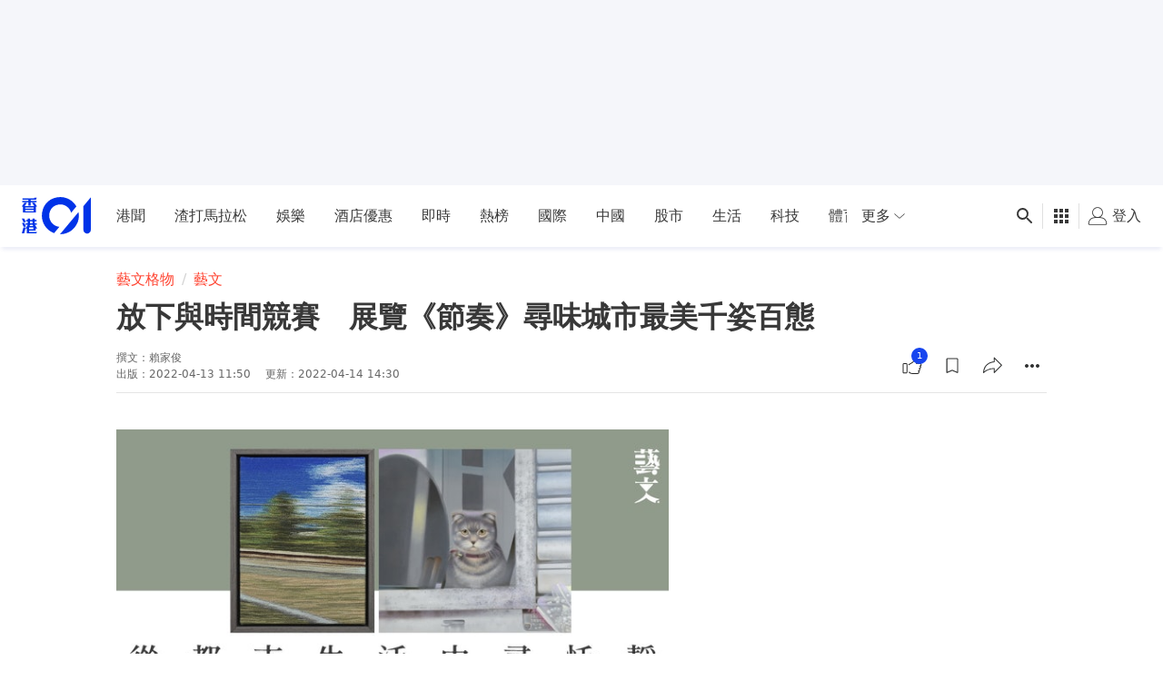

--- FILE ---
content_type: text/html; charset=utf-8
request_url: https://www.google.com/recaptcha/api2/aframe
body_size: 184
content:
<!DOCTYPE HTML><html><head><meta http-equiv="content-type" content="text/html; charset=UTF-8"></head><body><script nonce="8y8qfeP6jCja07zRNeS7YQ">/** Anti-fraud and anti-abuse applications only. See google.com/recaptcha */ try{var clients={'sodar':'https://pagead2.googlesyndication.com/pagead/sodar?'};window.addEventListener("message",function(a){try{if(a.source===window.parent){var b=JSON.parse(a.data);var c=clients[b['id']];if(c){var d=document.createElement('img');d.src=c+b['params']+'&rc='+(localStorage.getItem("rc::a")?sessionStorage.getItem("rc::b"):"");window.document.body.appendChild(d);sessionStorage.setItem("rc::e",parseInt(sessionStorage.getItem("rc::e")||0)+1);localStorage.setItem("rc::h",'1768938429618');}}}catch(b){}});window.parent.postMessage("_grecaptcha_ready", "*");}catch(b){}</script></body></html>

--- FILE ---
content_type: text/javascript; charset=utf-8
request_url: https://app.link/_r?sdk=web2.86.5&branch_key=key_live_poEGVC3LB6uIm5ULkG5jncmktBc9WVaN&callback=branch_callback__0
body_size: 70
content:
/**/ typeof branch_callback__0 === 'function' && branch_callback__0("1542246398314652595");

--- FILE ---
content_type: application/javascript; charset=utf-8
request_url: https://fundingchoicesmessages.google.com/f/AGSKWxUeVmkXwOqV2wAbMFp0Be7s_KR1-fO_xpxkDplM_6UPRIMXU-UE5Ap-0YVXutQI7UzRbclNf1HFIcSIcBiUOemCuPx30qwo95XO70YjwNewfUvC6rhk5L9nRsVhk2vf1k5NwBvLuTn6pYvu5RqwUiRjteypLi2rbUhoTf-ayxppPHsMsZ6Sk6D_Me8W/_.ads-and-tracking./sitetestclickcount.engine/Ads/adrp0./linkad2._ads1-
body_size: -1291
content:
window['ca755169-260f-4377-9786-d0e2650df89c'] = true;

--- FILE ---
content_type: text/javascript
request_url: https://www.hk01.com/_next/static/chunks/4376-f46eace548a82c14.js
body_size: 17246
content:
(self.webpackChunk_N_E=self.webpackChunk_N_E||[]).push([[4376],{47877:function(t,e,r){var n=r(57641);t.exports=n},53085:function(t,e,r){var n=r(47877);t.exports=n},24883:function(t,e,r){var n=r(57475),o=r(69826),i=TypeError;t.exports=function(t){if(n(t))return t;throw i(o(t)+" is not a function")}},11851:function(t,e,r){var n=r(57475),o=String,i=TypeError;t.exports=function(t){if("object"==typeof t||n(t))return t;throw i("Can't set "+o(t)+" as a prototype")}},18479:function(t){t.exports=function(){}},5743:function(t,e,r){var n=r(7046),o=TypeError;t.exports=function(t,e){if(n(e,t))return t;throw o("Incorrect invocation")}},96059:function(t,e,r){var n=r(71278),o=String,i=TypeError;t.exports=function(t){if(n(t))return t;throw i(o(t)+" is not an object")}},11354:function(t,e,r){"use strict";var n=r(86843),o=r(78834),i=r(89678),s=r(75196),a=r(6782),u=r(24284),c=r(10623),f=r(55449),h=r(53476),l=r(22902),p=Array;t.exports=function(t){var e,r,v,y,g,d,m=i(t),b=u(this),x=arguments.length,w=x>1?arguments[1]:void 0,S=void 0!==w;S&&(w=n(w,x>2?arguments[2]:void 0));var P=l(m),O=0;if(P&&!(this===p&&a(P)))for(g=(y=h(m,P)).next,r=b?new this:[];!(v=o(g,y)).done;O++)d=S?s(y,w,[v.value,O],!0):v.value,f(r,O,d);else for(e=c(m),r=b?new this(e):p(e);e>O;O++)d=S?w(m[O],O):m[O],f(r,O,d);return r.length=O,r}},31692:function(t,e,r){var n=r(74529),o=r(59413),i=r(10623),s=function(t){return function(e,r,s){var a,u=n(e),c=i(u),f=o(s,c);if(t&&r!=r){for(;c>f;)if((a=u[f++])!=a)return!0}else for(;c>f;f++)if((t||f in u)&&u[f]===r)return t||f||0;return!t&&-1}};t.exports={includes:s(!0),indexOf:s(!1)}},15790:function(t,e,r){var n=r(59413),o=r(10623),i=r(55449),s=Array,a=Math.max;t.exports=function(t,e,r){for(var u=o(t),c=n(e,u),f=n(void 0===r?u:r,u),h=s(a(f-c,0)),l=0;c<f;c++,l++)i(h,l,t[c]);return h.length=l,h}},61388:function(t,e,r){var n=r(15790),o=Math.floor,i=function(t,e){var r=t.length,u=o(r/2);return r<8?s(t,e):a(t,i(n(t,0,u),e),i(n(t,u),e),e)},s=function(t,e){for(var r,n,o=t.length,i=1;i<o;){for(n=i,r=t[i];n&&e(t[n-1],r)>0;)t[n]=t[--n];n!==i++&&(t[n]=r)}return t},a=function(t,e,r,n){for(var o=e.length,i=r.length,s=0,a=0;s<o||a<i;)t[s+a]=s<o&&a<i?0>=n(e[s],r[a])?e[s++]:r[a++]:s<o?e[s++]:r[a++];return t};t.exports=i},75196:function(t,e,r){var n=r(96059),o=r(7609);t.exports=function(t,e,r,i){try{return i?e(n(r)[0],r[1]):e(r)}catch(e){o(t,"throw",e)}}},82532:function(t,e,r){var n=r(95329),o=n({}.toString),i=n("".slice);t.exports=function(t){return i(o(t),8,-1)}},9697:function(t,e,r){var n=r(22885),o=r(57475),i=r(82532),s=r(99813)("toStringTag"),a=Object,u="Arguments"==i(function(){return arguments}()),c=function(t,e){try{return t[e]}catch(t){}};t.exports=n?i:function(t){var e,r,n;return void 0===t?"Undefined":null===t?"Null":"string"==typeof(r=c(e=a(t),s))?r:u?i(e):"Object"==(n=i(e))&&o(e.callee)?"Arguments":n}},64160:function(t,e,r){var n=r(95981);t.exports=!n(function(){function t(){}return t.prototype.constructor=null,Object.getPrototypeOf(new t)!==t.prototype})},23538:function(t){t.exports=function(t,e){return{value:t,done:e}}},32029:function(t,e,r){var n=r(55746),o=r(65988),i=r(31887);t.exports=n?function(t,e,r){return o.f(t,e,i(1,r))}:function(t,e,r){return t[e]=r,t}},31887:function(t){t.exports=function(t,e){return{enumerable:!(1&t),configurable:!(2&t),writable:!(4&t),value:e}}},55449:function(t,e,r){"use strict";var n=r(83894),o=r(65988),i=r(31887);t.exports=function(t,e,r){var s=n(e);s in t?o.f(t,s,i(0,r)):t[s]=r}},29202:function(t,e,r){var n=r(65988);t.exports=function(t,e,r){return n.f(t,e,r)}},95929:function(t,e,r){var n=r(32029);t.exports=function(t,e,r,o){return o&&o.enumerable?t[e]=r:n(t,e,r),t}},94380:function(t,e,r){var n=r(95929);t.exports=function(t,e,r){for(var o in e)r&&r.unsafe&&t[o]?t[o]=e[o]:n(t,o,e[o],r);return t}},75609:function(t,e,r){var n=r(21899),o=Object.defineProperty;t.exports=function(t,e){try{o(n,t,{value:e,configurable:!0,writable:!0})}catch(r){n[t]=e}return e}},55746:function(t,e,r){var n=r(95981);t.exports=!n(function(){return 7!=Object.defineProperty({},1,{get:function(){return 7}})[1]})},76616:function(t){var e="object"==typeof document&&document.all;t.exports={all:e,IS_HTMLDDA:void 0===e&&void 0!==e}},61333:function(t,e,r){var n=r(21899),o=r(71278),i=n.document,s=o(i)&&o(i.createElement);t.exports=function(t){return s?i.createElement(t):{}}},2861:function(t){t.exports="undefined"!=typeof navigator&&String(navigator.userAgent)||""},53385:function(t,e,r){var n,o,i=r(21899),s=r(2861),a=i.process,u=i.Deno,c=a&&a.versions||u&&u.version,f=c&&c.v8;f&&(o=(n=f.split("."))[0]>0&&n[0]<4?1:+(n[0]+n[1])),!o&&s&&(!(n=s.match(/Edge\/(\d+)/))||n[1]>=74)&&(n=s.match(/Chrome\/(\d+)/))&&(o=+n[1]),t.exports=o},56759:function(t){t.exports=["constructor","hasOwnProperty","isPrototypeOf","propertyIsEnumerable","toLocaleString","toString","valueOf"]},76887:function(t,e,r){"use strict";var n=r(21899),o=r(79730),i=r(97484),s=r(57475),a=r(49677).f,u=r(37252),c=r(54058),f=r(86843),h=r(32029),l=r(90953),p=function(t){var e=function(r,n,i){if(this instanceof e){switch(arguments.length){case 0:return new t;case 1:return new t(r);case 2:return new t(r,n)}return new t(r,n,i)}return o(t,this,arguments)};return e.prototype=t.prototype,e};t.exports=function(t,e){var r,o,v,y,g,d,m,b,x,w=t.target,S=t.global,P=t.stat,O=t.proto,L=S?n:P?n[w]:(n[w]||{}).prototype,j=S?c:c[w]||h(c,w,{})[w],k=j.prototype;for(y in e)o=!(r=u(S?y:w+(P?".":"#")+y,t.forced))&&L&&l(L,y),d=j[y],o&&(m=t.dontCallGetSet?(x=a(L,y))&&x.value:L[y]),g=o&&m?m:e[y],(!o||typeof d!=typeof g)&&(b=t.bind&&o?f(g,n):t.wrap&&o?p(g):O&&s(g)?i(g):g,(t.sham||g&&g.sham||d&&d.sham)&&h(b,"sham",!0),h(j,y,b),O&&(l(c,v=w+"Prototype")||h(c,v,{}),h(c[v],y,g),t.real&&k&&(r||!k[y])&&h(k,y,g)))}},95981:function(t){t.exports=function(t){try{return!!t()}catch(t){return!0}}},79730:function(t,e,r){var n=r(18285),o=Function.prototype,i=o.apply,s=o.call;t.exports="object"==typeof Reflect&&Reflect.apply||(n?s.bind(i):function(){return s.apply(i,arguments)})},86843:function(t,e,r){var n=r(97484),o=r(24883),i=r(18285),s=n(n.bind);t.exports=function(t,e){return o(t),void 0===e?t:i?s(t,e):function(){return t.apply(e,arguments)}}},18285:function(t,e,r){var n=r(95981);t.exports=!n(function(){var t=(function(){}).bind();return"function"!=typeof t||t.hasOwnProperty("prototype")})},78834:function(t,e,r){var n=r(18285),o=Function.prototype.call;t.exports=n?o.bind(o):function(){return o.apply(o,arguments)}},79417:function(t,e,r){var n=r(55746),o=r(90953),i=Function.prototype,s=n&&Object.getOwnPropertyDescriptor,a=o(i,"name"),u=a&&(!n||n&&s(i,"name").configurable);t.exports={EXISTS:a,PROPER:a&&"something"===(function(){}).name,CONFIGURABLE:u}},45526:function(t,e,r){var n=r(95329),o=r(24883);t.exports=function(t,e,r){try{return n(o(Object.getOwnPropertyDescriptor(t,e)[r]))}catch(t){}}},97484:function(t,e,r){var n=r(82532),o=r(95329);t.exports=function(t){if("Function"===n(t))return o(t)}},95329:function(t,e,r){var n=r(18285),o=Function.prototype,i=o.call,s=n&&o.bind.bind(i,i);t.exports=n?s:function(t){return function(){return i.apply(t,arguments)}}},626:function(t,e,r){var n=r(54058),o=r(21899),i=r(57475),s=function(t){return i(t)?t:void 0};t.exports=function(t,e){return arguments.length<2?s(n[t])||s(o[t]):n[t]&&n[t][e]||o[t]&&o[t][e]}},22902:function(t,e,r){var n=r(9697),o=r(14229),i=r(82119),s=r(12077),a=r(99813)("iterator");t.exports=function(t){if(!i(t))return o(t,a)||o(t,"@@iterator")||s[n(t)]}},53476:function(t,e,r){var n=r(78834),o=r(24883),i=r(96059),s=r(69826),a=r(22902),u=TypeError;t.exports=function(t,e){var r=arguments.length<2?a(t):e;if(o(r))return i(n(r,t));throw u(s(t)+" is not iterable")}},14229:function(t,e,r){var n=r(24883),o=r(82119);t.exports=function(t,e){var r=t[e];return o(r)?void 0:n(r)}},21899:function(t,e,r){var n=function(t){return t&&t.Math==Math&&t};t.exports=n("object"==typeof globalThis&&globalThis)||n("object"==typeof window&&window)||n("object"==typeof self&&self)||n("object"==typeof r.g&&r.g)||function(){return this}()||this||Function("return this")()},90953:function(t,e,r){var n=r(95329),o=r(89678),i=n({}.hasOwnProperty);t.exports=Object.hasOwn||function(t,e){return i(o(t),e)}},27748:function(t){t.exports={}},15463:function(t,e,r){var n=r(626);t.exports=n("document","documentElement")},2840:function(t,e,r){var n=r(55746),o=r(95981),i=r(61333);t.exports=!n&&!o(function(){return 7!=Object.defineProperty(i("div"),"a",{get:function(){return 7}}).a})},37026:function(t,e,r){var n=r(95329),o=r(95981),i=r(82532),s=Object,a=n("".split);t.exports=o(function(){return!s("z").propertyIsEnumerable(0)})?function(t){return"String"==i(t)?a(t,""):s(t)}:s},81302:function(t,e,r){var n=r(95329),o=r(57475),i=r(63030),s=n(Function.toString);o(i.inspectSource)||(i.inspectSource=function(t){return s(t)}),t.exports=i.inspectSource},45402:function(t,e,r){var n,o,i,s=r(47093),a=r(21899),u=r(71278),c=r(32029),f=r(90953),h=r(63030),l=r(44262),p=r(27748),v="Object already initialized",y=a.TypeError,g=a.WeakMap;if(s||h.state){var d=h.state||(h.state=new g);d.get=d.get,d.has=d.has,d.set=d.set,n=function(t,e){if(d.has(t))throw y(v);return e.facade=t,d.set(t,e),e},o=function(t){return d.get(t)||{}},i=function(t){return d.has(t)}}else{var m=l("state");p[m]=!0,n=function(t,e){if(f(t,m))throw y(v);return e.facade=t,c(t,m,e),e},o=function(t){return f(t,m)?t[m]:{}},i=function(t){return f(t,m)}}t.exports={set:n,get:o,has:i,enforce:function(t){return i(t)?o(t):n(t,{})},getterFor:function(t){return function(e){var r;if(!u(e)||(r=o(e)).type!==t)throw y("Incompatible receiver, "+t+" required");return r}}}},6782:function(t,e,r){var n=r(99813),o=r(12077),i=n("iterator"),s=Array.prototype;t.exports=function(t){return void 0!==t&&(o.Array===t||s[i]===t)}},57475:function(t,e,r){var n=r(76616),o=n.all;t.exports=n.IS_HTMLDDA?function(t){return"function"==typeof t||t===o}:function(t){return"function"==typeof t}},24284:function(t,e,r){var n=r(95329),o=r(95981),i=r(57475),s=r(9697),a=r(626),u=r(81302),c=function(){},f=[],h=a("Reflect","construct"),l=/^\s*(?:class|function)\b/,p=n(l.exec),v=!l.exec(c),y=function(t){if(!i(t))return!1;try{return h(c,f,t),!0}catch(t){return!1}},g=function(t){if(!i(t))return!1;switch(s(t)){case"AsyncFunction":case"GeneratorFunction":case"AsyncGeneratorFunction":return!1}try{return v||!!p(l,u(t))}catch(t){return!0}};g.sham=!0,t.exports=!h||o(function(){var t;return y(y.call)||!y(Object)||!y(function(){t=!0})||t})?g:y},37252:function(t,e,r){var n=r(95981),o=r(57475),i=/#|\.prototype\./,s=function(t,e){var r=u[a(t)];return r==f||r!=c&&(o(e)?n(e):!!e)},a=s.normalize=function(t){return String(t).replace(i,".").toLowerCase()},u=s.data={},c=s.NATIVE="N",f=s.POLYFILL="P";t.exports=s},82119:function(t){t.exports=function(t){return null==t}},71278:function(t,e,r){var n=r(57475),o=r(76616),i=o.all;t.exports=o.IS_HTMLDDA?function(t){return"object"==typeof t?null!==t:n(t)||t===i}:function(t){return"object"==typeof t?null!==t:n(t)}},82529:function(t){t.exports=!0},56664:function(t,e,r){var n=r(626),o=r(57475),i=r(7046),s=r(32302),a=Object;t.exports=s?function(t){return"symbol"==typeof t}:function(t){var e=n("Symbol");return o(e)&&i(e.prototype,a(t))}},7609:function(t,e,r){var n=r(78834),o=r(96059),i=r(14229);t.exports=function(t,e,r){var s,a;o(t);try{if(!(s=i(t,"return"))){if("throw"===e)throw r;return r}s=n(s,t)}catch(t){a=!0,s=t}if("throw"===e)throw r;if(a)throw s;return o(s),r}},53847:function(t,e,r){"use strict";var n=r(35143).IteratorPrototype,o=r(29290),i=r(31887),s=r(90904),a=r(12077),u=function(){return this};t.exports=function(t,e,r,c){var f=e+" Iterator";return t.prototype=o(n,{next:i(+!c,r)}),s(t,f,!1,!0),a[f]=u,t}},75105:function(t,e,r){"use strict";var n=r(76887),o=r(78834),i=r(82529),s=r(79417),a=r(57475),u=r(53847),c=r(249),f=r(88929),h=r(90904),l=r(32029),p=r(95929),v=r(99813),y=r(12077),g=r(35143),d=s.PROPER,m=s.CONFIGURABLE,b=g.IteratorPrototype,x=g.BUGGY_SAFARI_ITERATORS,w=v("iterator"),S="keys",P="values",O="entries",L=function(){return this};t.exports=function(t,e,r,s,v,g,j){u(r,e,s);var k,R,E,U=function(t){if(t===v&&F)return F;if(!x&&t in I)return I[t];switch(t){case S:case P:case O:return function(){return new r(this,t)}}return function(){return new r(this)}},_=e+" Iterator",A=!1,I=t.prototype,T=I[w]||I["@@iterator"]||v&&I[v],F=!x&&T||U(v),q="Array"==e&&I.entries||T;if(q&&(k=c(q.call(new t)))!==Object.prototype&&k.next&&(i||c(k)===b||(f?f(k,b):a(k[w])||p(k,w,L)),h(k,_,!0,!0),i&&(y[_]=L)),d&&v==P&&T&&T.name!==P&&(!i&&m?l(I,"name",P):(A=!0,F=function(){return o(T,this)})),v){if(R={values:U(P),keys:g?F:U(S),entries:U(O)},j)for(E in R)!x&&!A&&E in I||p(I,E,R[E]);else n({target:e,proto:!0,forced:x||A},R)}return(!i||j)&&I[w]!==F&&p(I,w,F,{name:v}),y[e]=F,R}},35143:function(t,e,r){"use strict";var n,o,i,s=r(95981),a=r(57475),u=r(71278),c=r(29290),f=r(249),h=r(95929),l=r(99813),p=r(82529),v=l("iterator"),y=!1;[].keys&&("next"in(i=[].keys())?(o=f(f(i)))!==Object.prototype&&(n=o):y=!0),!u(n)||s(function(){var t={};return n[v].call(t)!==t})?n={}:p&&(n=c(n)),a(n[v])||h(n,v,function(){return this}),t.exports={IteratorPrototype:n,BUGGY_SAFARI_ITERATORS:y}},12077:function(t){t.exports={}},10623:function(t,e,r){var n=r(43057);t.exports=function(t){return n(t.length)}},35331:function(t){var e=Math.ceil,r=Math.floor;t.exports=Math.trunc||function(t){var n=+t;return(n>0?r:e)(n)}},24420:function(t,e,r){"use strict";var n=r(55746),o=r(95329),i=r(78834),s=r(95981),a=r(14771),u=r(87857),c=r(36760),f=r(89678),h=r(37026),l=Object.assign,p=Object.defineProperty,v=o([].concat);t.exports=!l||s(function(){if(n&&1!==l({b:1},l(p({},"a",{enumerable:!0,get:function(){p(this,"b",{value:3,enumerable:!1})}}),{b:2})).b)return!0;var t={},e={},r=Symbol(),o="abcdefghijklmnopqrst";return t[r]=7,o.split("").forEach(function(t){e[t]=t}),7!=l({},t)[r]||a(l({},e)).join("")!=o})?function(t,e){for(var r=f(t),o=arguments.length,s=1,l=u.f,p=c.f;o>s;)for(var y,g=h(arguments[s++]),d=l?v(a(g),l(g)):a(g),m=d.length,b=0;m>b;)y=d[b++],(!n||i(p,g,y))&&(r[y]=g[y]);return r}:l},29290:function(t,e,r){var n,o=r(96059),i=r(59938),s=r(56759),a=r(27748),u=r(15463),c=r(61333),f=r(44262),h="prototype",l="script",p=f("IE_PROTO"),v=function(){},y=function(t){return"<"+l+">"+t+"</"+l+">"},g=function(t){t.write(y("")),t.close();var e=t.parentWindow.Object;return t=null,e},d=function(){var t,e=c("iframe");return e.style.display="none",u.appendChild(e),e.src=String("java"+l+":"),(t=e.contentWindow.document).open(),t.write(y("document.F=Object")),t.close(),t.F},m=function(){try{n=new ActiveXObject("htmlfile")}catch(t){}m="undefined"!=typeof document?document.domain&&n?g(n):d():g(n);for(var t=s.length;t--;)delete m[h][s[t]];return m()};a[p]=!0,t.exports=Object.create||function(t,e){var r;return null!==t?(v[h]=o(t),r=new v,v[h]=null,r[p]=t):r=m(),void 0===e?r:i.f(r,e)}},59938:function(t,e,r){var n=r(55746),o=r(83937),i=r(65988),s=r(96059),a=r(74529),u=r(14771);e.f=n&&!o?Object.defineProperties:function(t,e){s(t);for(var r,n=a(e),o=u(e),c=o.length,f=0;c>f;)i.f(t,r=o[f++],n[r]);return t}},65988:function(t,e,r){var n=r(55746),o=r(2840),i=r(83937),s=r(96059),a=r(83894),u=TypeError,c=Object.defineProperty,f=Object.getOwnPropertyDescriptor,h="enumerable",l="configurable",p="writable";e.f=n?i?function(t,e,r){if(s(t),e=a(e),s(r),"function"==typeof t&&"prototype"===e&&"value"in r&&p in r&&!r[p]){var n=f(t,e);n&&n[p]&&(t[e]=r.value,r={configurable:l in r?r[l]:n[l],enumerable:h in r?r[h]:n[h],writable:!1})}return c(t,e,r)}:c:function(t,e,r){if(s(t),e=a(e),s(r),o)try{return c(t,e,r)}catch(t){}if("get"in r||"set"in r)throw u("Accessors not supported");return"value"in r&&(t[e]=r.value),t}},49677:function(t,e,r){var n=r(55746),o=r(78834),i=r(36760),s=r(31887),a=r(74529),u=r(83894),c=r(90953),f=r(2840),h=Object.getOwnPropertyDescriptor;e.f=n?h:function(t,e){if(t=a(t),e=u(e),f)try{return h(t,e)}catch(t){}if(c(t,e))return s(!o(i.f,t,e),t[e])}},87857:function(t,e){e.f=Object.getOwnPropertySymbols},249:function(t,e,r){var n=r(90953),o=r(57475),i=r(89678),s=r(44262),a=r(64160),u=s("IE_PROTO"),c=Object,f=c.prototype;t.exports=a?c.getPrototypeOf:function(t){var e=i(t);if(n(e,u))return e[u];var r=e.constructor;return o(r)&&e instanceof r?r.prototype:e instanceof c?f:null}},7046:function(t,e,r){var n=r(95329);t.exports=n({}.isPrototypeOf)},55629:function(t,e,r){var n=r(95329),o=r(90953),i=r(74529),s=r(31692).indexOf,a=r(27748),u=n([].push);t.exports=function(t,e){var r,n=i(t),c=0,f=[];for(r in n)!o(a,r)&&o(n,r)&&u(f,r);for(;e.length>c;)o(n,r=e[c++])&&(~s(f,r)||u(f,r));return f}},14771:function(t,e,r){var n=r(55629),o=r(56759);t.exports=Object.keys||function(t){return n(t,o)}},36760:function(t,e){"use strict";var r={}.propertyIsEnumerable,n=Object.getOwnPropertyDescriptor,o=n&&!r.call({1:2},1);e.f=o?function(t){var e=n(this,t);return!!e&&e.enumerable}:r},88929:function(t,e,r){var n=r(45526),o=r(96059),i=r(11851);t.exports=Object.setPrototypeOf||("__proto__"in{}?function(){var t,e=!1,r={};try{(t=n(Object.prototype,"__proto__","set"))(r,[]),e=r instanceof Array}catch(t){}return function(r,n){return o(r),i(n),e?t(r,n):r.__proto__=n,r}}():void 0)},95623:function(t,e,r){"use strict";var n=r(22885),o=r(9697);t.exports=n?({}).toString:function(){return"[object "+o(this)+"]"}},39811:function(t,e,r){var n=r(78834),o=r(57475),i=r(71278),s=TypeError;t.exports=function(t,e){var r,a;if("string"===e&&o(r=t.toString)&&!i(a=n(r,t))||o(r=t.valueOf)&&!i(a=n(r,t))||"string"!==e&&o(r=t.toString)&&!i(a=n(r,t)))return a;throw s("Can't convert object to primitive value")}},54058:function(t){t.exports={}},48219:function(t,e,r){var n=r(82119),o=TypeError;t.exports=function(t){if(n(t))throw o("Can't call method on "+t);return t}},90904:function(t,e,r){var n=r(22885),o=r(65988).f,i=r(32029),s=r(90953),a=r(95623),u=r(99813)("toStringTag");t.exports=function(t,e,r,c){if(t){var f=r?t:t.prototype;s(f,u)||o(f,u,{configurable:!0,value:e}),c&&!n&&i(f,"toString",a)}}},44262:function(t,e,r){var n=r(68726),o=r(99418),i=n("keys");t.exports=function(t){return i[t]||(i[t]=o(t))}},63030:function(t,e,r){var n=r(21899),o=r(75609),i="__core-js_shared__",s=n[i]||o(i,{});t.exports=s},68726:function(t,e,r){var n=r(82529),o=r(63030);(t.exports=function(t,e){return o[t]||(o[t]=void 0!==e?e:{})})("versions",[]).push({version:"3.30.2",mode:n?"pure":"global",copyright:"\xa9 2014-2023 Denis Pushkarev (zloirock.ru)",license:"https://github.com/zloirock/core-js/blob/v3.30.2/LICENSE",source:"https://github.com/zloirock/core-js"})},64620:function(t,e,r){var n=r(95329),o=r(62435),i=r(85803),s=r(48219),a=n("".charAt),u=n("".charCodeAt),c=n("".slice),f=function(t){return function(e,r){var n,f,h=i(s(e)),l=o(r),p=h.length;return l<0||l>=p?t?"":void 0:(n=u(h,l))<55296||n>56319||l+1===p||(f=u(h,l+1))<56320||f>57343?t?a(h,l):n:t?c(h,l,l+2):(n-55296<<10)+(f-56320)+65536}};t.exports={codeAt:f(!1),charAt:f(!0)}},73291:function(t,e,r){var n=r(95329),o=/[^\0-\u007E]/,i=/[.\u3002\uFF0E\uFF61]/g,s="Overflow: input needs wider integers to process",a=RangeError,u=n(i.exec),c=Math.floor,f=String.fromCharCode,h=n("".charCodeAt),l=n([].join),p=n([].push),v=n("".replace),y=n("".split),g=n("".toLowerCase),d=function(t){for(var e=[],r=0,n=t.length;r<n;){var o=h(t,r++);if(o>=55296&&o<=56319&&r<n){var i=h(t,r++);(64512&i)==56320?p(e,((1023&o)<<10)+(1023&i)+65536):(p(e,o),r--)}else p(e,o)}return e},m=function(t){return t+22+75*(t<26)},b=function(t,e,r){var n=0;for(t=r?c(t/700):t>>1,t+=c(t/e);t>455;)t=c(t/35),n+=36;return c(n+36*t/(t+38))},x=function(t){var e,r,n=[],o=(t=d(t)).length,i=128,u=0,h=72;for(e=0;e<t.length;e++)(r=t[e])<128&&p(n,f(r));var v=n.length,y=v;for(v&&p(n,"-");y<o;){var g=2147483647;for(e=0;e<t.length;e++)(r=t[e])>=i&&r<g&&(g=r);var x=y+1;if(g-i>c((2147483647-u)/x))throw a(s);for(u+=(g-i)*x,i=g,e=0;e<t.length;e++){if((r=t[e])<i&&++u>2147483647)throw a(s);if(r==i){for(var w=u,S=36;;){var P=S<=h?1:S>=h+26?26:S-h;if(w<P)break;var O=w-P,L=36-P;p(n,f(m(P+O%L))),w=c(O/L),S+=36}p(n,f(m(w))),h=b(u,x,y==v),u=0,y++}}u++,i++}return l(n,"")};t.exports=function(t){var e,r,n=[],s=y(v(g(t),i,"."),".");for(e=0;e<s.length;e++)p(n,u(o,r=s[e])?"xn--"+x(r):r);return l(n,".")}},63405:function(t,e,r){var n=r(53385),o=r(95981),i=r(21899).String;t.exports=!!Object.getOwnPropertySymbols&&!o(function(){var t=Symbol();return!i(t)||!(Object(t) instanceof Symbol)||!Symbol.sham&&n&&n<41})},59413:function(t,e,r){var n=r(62435),o=Math.max,i=Math.min;t.exports=function(t,e){var r=n(t);return r<0?o(r+e,0):i(r,e)}},74529:function(t,e,r){var n=r(37026),o=r(48219);t.exports=function(t){return n(o(t))}},62435:function(t,e,r){var n=r(35331);t.exports=function(t){var e=+t;return e!=e||0===e?0:n(e)}},43057:function(t,e,r){var n=r(62435),o=Math.min;t.exports=function(t){return t>0?o(n(t),9007199254740991):0}},89678:function(t,e,r){var n=r(48219),o=Object;t.exports=function(t){return o(n(t))}},46935:function(t,e,r){var n=r(78834),o=r(71278),i=r(56664),s=r(14229),a=r(39811),u=r(99813),c=TypeError,f=u("toPrimitive");t.exports=function(t,e){if(!o(t)||i(t))return t;var r,u=s(t,f);if(u){if(void 0===e&&(e="default"),!o(r=n(u,t,e))||i(r))return r;throw c("Can't convert object to primitive value")}return void 0===e&&(e="number"),a(t,e)}},83894:function(t,e,r){var n=r(46935),o=r(56664);t.exports=function(t){var e=n(t,"string");return o(e)?e:e+""}},22885:function(t,e,r){var n=r(99813)("toStringTag"),o={};o[n]="z",t.exports="[object z]"===String(o)},85803:function(t,e,r){var n=r(9697),o=String;t.exports=function(t){if("Symbol"===n(t))throw TypeError("Cannot convert a Symbol value to a string");return o(t)}},69826:function(t){var e=String;t.exports=function(t){try{return e(t)}catch(t){return"Object"}}},99418:function(t,e,r){var n=r(95329),o=0,i=Math.random(),s=n(1..toString);t.exports=function(t){return"Symbol("+(void 0===t?"":t)+")_"+s(++o+i,36)}},14766:function(t,e,r){var n=r(95981),o=r(99813),i=r(55746),s=r(82529),a=o("iterator");t.exports=!n(function(){var t=new URL("b?a=1&b=2&c=3","http://a"),e=t.searchParams,r="";return t.pathname="c%20d",e.forEach(function(t,n){e.delete("b"),r+=n+t}),s&&!t.toJSON||!e.size&&(s||!i)||!e.sort||"http://a/c%20d?a=1&c=3"!==t.href||"3"!==e.get("c")||"a=1"!==String(new URLSearchParams("?a=1"))||!e[a]||"a"!==new URL("https://a@b").username||"b"!==new URLSearchParams(new URLSearchParams("a=b")).get("a")||"xn--e1aybc"!==new URL("http://тест").host||"#%D0%B1"!==new URL("http://a#б").hash||"a1c3"!==r||"x"!==new URL("http://x",void 0).host})},32302:function(t,e,r){var n=r(63405);t.exports=n&&!Symbol.sham&&"symbol"==typeof Symbol.iterator},83937:function(t,e,r){var n=r(55746),o=r(95981);t.exports=n&&o(function(){return 42!=Object.defineProperty(function(){},"prototype",{value:42,writable:!1}).prototype})},18348:function(t){var e=TypeError;t.exports=function(t,r){if(t<r)throw e("Not enough arguments");return t}},47093:function(t,e,r){var n=r(21899),o=r(57475),i=n.WeakMap;t.exports=o(i)&&/native code/.test(String(i))},99813:function(t,e,r){var n=r(21899),o=r(68726),i=r(90953),s=r(99418),a=r(63405),u=r(32302),c=n.Symbol,f=o("wks"),h=u?c.for||c:c&&c.withoutSetter||s;t.exports=function(t){return i(f,t)||(f[t]=a&&i(c,t)?c[t]:h("Symbol."+t)),f[t]}},66274:function(t,e,r){"use strict";var n=r(74529),o=r(18479),i=r(12077),s=r(45402),a=r(65988).f,u=r(75105),c=r(23538),f=r(82529),h=r(55746),l="Array Iterator",p=s.set,v=s.getterFor(l);t.exports=u(Array,"Array",function(t,e){p(this,{type:l,target:n(t),index:0,kind:e})},function(){var t=v(this),e=t.target,r=t.kind,n=t.index++;return!e||n>=e.length?(t.target=void 0,c(void 0,!0)):"keys"==r?c(n,!1):"values"==r?c(e[n],!1):c([n,e[n]],!1)},"values");var y=i.Arguments=i.Array;if(o("keys"),o("values"),o("entries"),!f&&h&&"values"!==y.name)try{a(y,"name",{value:"values"})}catch(t){}},77971:function(t,e,r){"use strict";var n=r(64620).charAt,o=r(85803),i=r(45402),s=r(75105),a=r(23538),u="String Iterator",c=i.set,f=i.getterFor(u);s(String,"String",function(t){c(this,{type:u,string:o(t),index:0})},function(){var t,e=f(this),r=e.string,o=e.index;return o>=r.length?a(void 0,!0):(t=n(r,o),e.index+=t.length,a(t,!1))})},62524:function(t,e,r){"use strict";r(66274);var n=r(76887),o=r(21899),i=r(78834),s=r(95329),a=r(55746),u=r(14766),c=r(95929),f=r(29202),h=r(94380),l=r(90904),p=r(53847),v=r(45402),y=r(5743),g=r(57475),d=r(90953),m=r(86843),b=r(9697),x=r(96059),w=r(71278),S=r(85803),P=r(29290),O=r(31887),L=r(53476),j=r(22902),k=r(18348),R=r(99813),E=r(61388),U=R("iterator"),_="URLSearchParams",A=_+"Iterator",I=v.set,T=v.getterFor(_),F=v.getterFor(A),q=Object.getOwnPropertyDescriptor,C=function(t){if(!a)return o[t];var e=q(o,t);return e&&e.value},H=C("fetch"),B=C("Request"),M=C("Headers"),z=B&&B.prototype,G=M&&M.prototype,N=o.RegExp,D=o.TypeError,Y=o.decodeURIComponent,$=o.encodeURIComponent,W=s("".charAt),Q=s([].join),J=s([].push),X=s("".replace),V=s([].shift),Z=s([].splice),K=s("".split),tt=s("".slice),te=/\+/g,tr=[,,,,],tn=function(t){try{return Y(t)}catch(e){return t}},to=function(t){var e,r=X(t,te," "),n=4;try{return Y(r)}catch(t){for(;n;)r=X(r,tr[(e=n--)-1]||(tr[e-1]=N("((?:%[\\da-f]{2}){"+e+"})","gi")),tn);return r}},ti=/[!'()~]|%20/g,ts={"!":"%21","'":"%27","(":"%28",")":"%29","~":"%7E","%20":"+"},ta=function(t){return ts[t]},tu=function(t){return X($(t),ti,ta)},tc=p(function(t,e){I(this,{type:A,iterator:L(T(t).entries),kind:e})},"Iterator",function(){var t=F(this),e=t.kind,r=t.iterator.next(),n=r.value;return r.done||(r.value="keys"===e?n.key:"values"===e?n.value:[n.key,n.value]),r},!0),tf=function(t){this.entries=[],this.url=null,void 0!==t&&(w(t)?this.parseObject(t):this.parseQuery("string"==typeof t?"?"===W(t,0)?tt(t,1):t:S(t)))};tf.prototype={type:_,bindURL:function(t){this.url=t,this.update()},parseObject:function(t){var e,r,n,o,s,a,u,c=j(t);if(c)for(r=(e=L(t,c)).next;!(n=i(r,e)).done;){if((a=i(s=(o=L(x(n.value))).next,o)).done||(u=i(s,o)).done||!i(s,o).done)throw D("Expected sequence with length 2");J(this.entries,{key:S(a.value),value:S(u.value)})}else for(var f in t)d(t,f)&&J(this.entries,{key:f,value:S(t[f])})},parseQuery:function(t){if(t)for(var e,r,n=K(t,"&"),o=0;o<n.length;)(e=n[o++]).length&&(r=K(e,"="),J(this.entries,{key:to(V(r)),value:to(Q(r,"="))}))},serialize:function(){for(var t,e=this.entries,r=[],n=0;n<e.length;)J(r,tu((t=e[n++]).key)+"="+tu(t.value));return Q(r,"&")},update:function(){this.entries.length=0,this.parseQuery(this.url.query)},updateURL:function(){this.url&&this.url.update()}};var th=function(){y(this,tl);var t=arguments.length>0?arguments[0]:void 0,e=I(this,new tf(t));a||(this.length=e.entries.length)},tl=th.prototype;if(h(tl,{append:function(t,e){k(arguments.length,2);var r=T(this);J(r.entries,{key:S(t),value:S(e)}),!a&&this.length++,r.updateURL()},delete:function(t){k(arguments.length,1);for(var e=T(this),r=e.entries,n=S(t),o=0;o<r.length;)r[o].key===n?Z(r,o,1):o++;a||(this.length=r.length),e.updateURL()},get:function(t){k(arguments.length,1);for(var e=T(this).entries,r=S(t),n=0;n<e.length;n++)if(e[n].key===r)return e[n].value;return null},getAll:function(t){k(arguments.length,1);for(var e=T(this).entries,r=S(t),n=[],o=0;o<e.length;o++)e[o].key===r&&J(n,e[o].value);return n},has:function(t){k(arguments.length,1);for(var e=T(this).entries,r=S(t),n=0;n<e.length;)if(e[n++].key===r)return!0;return!1},set:function(t,e){k(arguments.length,1);for(var r,n=T(this),o=n.entries,i=!1,s=S(t),u=S(e),c=0;c<o.length;c++)(r=o[c]).key===s&&(i?Z(o,c--,1):(i=!0,r.value=u));i||J(o,{key:s,value:u}),a||(this.length=o.length),n.updateURL()},sort:function(){var t=T(this);E(t.entries,function(t,e){return t.key>e.key?1:-1}),t.updateURL()},forEach:function(t){for(var e,r=T(this).entries,n=m(t,arguments.length>1?arguments[1]:void 0),o=0;o<r.length;)n((e=r[o++]).value,e.key,this)},keys:function(){return new tc(this,"keys")},values:function(){return new tc(this,"values")},entries:function(){return new tc(this,"entries")}},{enumerable:!0}),c(tl,U,tl.entries,{name:"entries"}),c(tl,"toString",function(){return T(this).serialize()},{enumerable:!0}),a&&f(tl,"size",{get:function(){return T(this).entries.length},configurable:!0,enumerable:!0}),l(th,_),n({global:!0,constructor:!0,forced:!u},{URLSearchParams:th}),!u&&g(M)){var tp=s(G.has),tv=s(G.set),ty=function(t){if(w(t)){var e,r=t.body;if(b(r)===_)return tp(e=t.headers?new M(t.headers):new M,"content-type")||tv(e,"content-type","application/x-www-form-urlencoded;charset=UTF-8"),P(t,{body:O(0,S(r)),headers:O(0,e)})}return t};if(g(H)&&n({global:!0,enumerable:!0,dontCallGetSet:!0,forced:!0},{fetch:function(t){return H(t,arguments.length>1?ty(arguments[1]):{})}}),g(B)){var tg=function(t){return y(this,z),new B(t,arguments.length>1?ty(arguments[1]):{})};z.constructor=tg,tg.prototype=z,n({global:!0,constructor:!0,dontCallGetSet:!0,forced:!0},{Request:tg})}}t.exports={URLSearchParams:th,getState:T}},95304:function(t,e,r){r(62524)},62337:function(){},84630:function(t,e,r){var n=r(76887),o=r(626),i=r(95981),s=r(18348),a=r(85803),u=r(14766),c=o("URL");n({target:"URL",stat:!0,forced:!(u&&i(function(){c.canParse()}))},{canParse:function(t){var e=s(arguments.length,1),r=a(t),n=e<2||void 0===arguments[1]?void 0:a(arguments[1]);try{return new c(r,n),!0}catch(t){return!1}}})},47250:function(t,e,r){"use strict";r(77971);var n,o=r(76887),i=r(55746),s=r(14766),a=r(21899),u=r(86843),c=r(95329),f=r(95929),h=r(29202),l=r(5743),p=r(90953),v=r(24420),y=r(11354),g=r(15790),d=r(64620).codeAt,m=r(73291),b=r(85803),x=r(90904),w=r(18348),S=r(62524),P=r(45402),O=P.set,L=P.getterFor("URL"),j=S.URLSearchParams,k=S.getState,R=a.URL,E=a.TypeError,U=a.parseInt,_=Math.floor,A=Math.pow,I=c("".charAt),T=c(/./.exec),F=c([].join),q=c(1..toString),C=c([].pop),H=c([].push),B=c("".replace),M=c([].shift),z=c("".split),G=c("".slice),N=c("".toLowerCase),D=c([].unshift),Y="Invalid scheme",$="Invalid host",W="Invalid port",Q=/[a-z]/i,J=/[\d+-.a-z]/i,X=/\d/,V=/^0x/i,Z=/^[0-7]+$/,K=/^\d+$/,tt=/^[\da-f]+$/i,te=/[\0\t\n\r #%/:<>?@[\\\]^|]/,tr=/[\0\t\n\r #/:<>?@[\\\]^|]/,tn=/^[\u0000-\u0020]+/,to=/(^|[^\u0000-\u0020])[\u0000-\u0020]+$/,ti=/[\t\n\r]/g,ts=function(t){var e,r,n,o,i,s,a,u=z(t,".");if(u.length&&""==u[u.length-1]&&u.length--,(e=u.length)>4)return t;for(n=0,r=[];n<e;n++){if(""==(o=u[n]))return t;if(i=10,o.length>1&&"0"==I(o,0)&&(i=T(V,o)?16:8,o=G(o,8==i?1:2)),""===o)s=0;else{if(!T(10==i?K:8==i?Z:tt,o))return t;s=U(o,i)}H(r,s)}for(n=0;n<e;n++)if(s=r[n],n==e-1){if(s>=A(256,5-e))return null}else if(s>255)return null;for(n=0,a=C(r);n<r.length;n++)a+=r[n]*A(256,3-n);return a},ta=function(t){var e,r,n,o,i,s,a,u=[0,0,0,0,0,0,0,0],c=0,f=null,h=0,l=function(){return I(t,h)};if(":"==l()){if(":"!=I(t,1))return;h+=2,f=++c}for(;l();){if(8==c)return;if(":"==l()){if(null!==f)return;h++,f=++c;continue}for(e=r=0;r<4&&T(tt,l());)e=16*e+U(l(),16),h++,r++;if("."==l()){if(0==r||(h-=r,c>6))return;for(n=0;l();){if(o=null,n>0){if("."!=l()||!(n<4))return;h++}if(!T(X,l()))return;for(;T(X,l());){if(i=U(l(),10),null===o)o=i;else{if(0==o)return;o=10*o+i}if(o>255)return;h++}u[c]=256*u[c]+o,(2==++n||4==n)&&c++}if(4!=n)return;break}if(":"==l()){if(h++,!l())return}else if(l())return;u[c++]=e}if(null!==f)for(s=c-f,c=7;0!=c&&s>0;)a=u[c],u[c--]=u[f+s-1],u[f+--s]=a;else if(8!=c)return;return u},tu=function(t){for(var e=null,r=1,n=null,o=0,i=0;i<8;i++)0!==t[i]?(o>r&&(e=n,r=o),n=null,o=0):(null===n&&(n=i),++o);return o>r&&(e=n,r=o),e},tc=function(t){var e,r,n,o;if("number"==typeof t){for(r=0,e=[];r<4;r++)D(e,t%256),t=_(t/256);return F(e,".")}if("object"==typeof t){for(r=0,e="",n=tu(t);r<8;r++)(!o||0!==t[r])&&(o&&(o=!1),n===r?(e+=r?":":"::",o=!0):(e+=q(t[r],16),r<7&&(e+=":")));return"["+e+"]"}return t},tf={},th=v({},tf,{" ":1,'"':1,"<":1,">":1,"`":1}),tl=v({},th,{"#":1,"?":1,"{":1,"}":1}),tp=v({},tl,{"/":1,":":1,";":1,"=":1,"@":1,"[":1,"\\":1,"]":1,"^":1,"|":1}),tv=function(t,e){var r=d(t,0);return r>32&&r<127&&!p(e,t)?t:encodeURIComponent(t)},ty={ftp:21,file:null,http:80,https:443,ws:80,wss:443},tg=function(t,e){var r;return 2==t.length&&T(Q,I(t,0))&&(":"==(r=I(t,1))||!e&&"|"==r)},td=function(t){var e;return t.length>1&&tg(G(t,0,2))&&(2==t.length||"/"===(e=I(t,2))||"\\"===e||"?"===e||"#"===e)},tm={},tb={},tx={},tw={},tS={},tP={},tO={},tL={},tj={},tk={},tR={},tE={},tU={},t_={},tA={},tI={},tT={},tF={},tq={},tC={},tH={},tB=function(t,e,r){var n,o,i,s=b(t);if(e){if(o=this.parse(s))throw E(o);this.searchParams=null}else{if(void 0!==r&&(n=new tB(r,!0)),o=this.parse(s,null,n))throw E(o);(i=k(new j)).bindURL(this),this.searchParams=i}};tB.prototype={type:"URL",parse:function(t,e,r){var o=e||tm,i=0,s="",a=!1,u=!1,c=!1;for(t=b(t),e||(this.scheme="",this.username="",this.password="",this.host=null,this.port=null,this.path=[],this.query=null,this.fragment=null,this.cannotBeABaseURL=!1,t=B(t,tn,""),t=B(t,to,"$1")),f=y(t=B(t,ti,""));i<=f.length;){switch(h=f[i],o){case tm:if(h&&T(Q,h))s+=N(h),o=tb;else{if(e)return Y;o=tx;continue}break;case tb:if(h&&(T(J,h)||"+"==h||"-"==h||"."==h))s+=N(h);else if(":"==h){if(e&&(this.isSpecial()!=p(ty,s)||"file"==s&&(this.includesCredentials()||null!==this.port)||"file"==this.scheme&&!this.host))return;if(this.scheme=s,e){this.isSpecial()&&ty[this.scheme]==this.port&&(this.port=null);return}s="","file"==this.scheme?o=t_:this.isSpecial()&&r&&r.scheme==this.scheme?o=tw:this.isSpecial()?o=tL:"/"==f[i+1]?(o=tS,i++):(this.cannotBeABaseURL=!0,H(this.path,""),o=tq)}else{if(e)return Y;s="",o=tx,i=0;continue}break;case tx:if(!r||r.cannotBeABaseURL&&"#"!=h)return Y;if(r.cannotBeABaseURL&&"#"==h){this.scheme=r.scheme,this.path=g(r.path),this.query=r.query,this.fragment="",this.cannotBeABaseURL=!0,o=tH;break}o="file"==r.scheme?t_:tP;continue;case tw:if("/"==h&&"/"==f[i+1])o=tj,i++;else{o=tP;continue}break;case tS:if("/"==h){o=tk;break}o=tF;continue;case tP:if(this.scheme=r.scheme,h==n)this.username=r.username,this.password=r.password,this.host=r.host,this.port=r.port,this.path=g(r.path),this.query=r.query;else if("/"==h||"\\"==h&&this.isSpecial())o=tO;else if("?"==h)this.username=r.username,this.password=r.password,this.host=r.host,this.port=r.port,this.path=g(r.path),this.query="",o=tC;else if("#"==h)this.username=r.username,this.password=r.password,this.host=r.host,this.port=r.port,this.path=g(r.path),this.query=r.query,this.fragment="",o=tH;else{this.username=r.username,this.password=r.password,this.host=r.host,this.port=r.port,this.path=g(r.path),this.path.length--,o=tF;continue}break;case tO:if(this.isSpecial()&&("/"==h||"\\"==h))o=tj;else if("/"==h)o=tk;else{this.username=r.username,this.password=r.password,this.host=r.host,this.port=r.port,o=tF;continue}break;case tL:if(o=tj,"/"!=h||"/"!=I(s,i+1))continue;i++;break;case tj:if("/"!=h&&"\\"!=h){o=tk;continue}break;case tk:if("@"==h){a&&(s="%40"+s),a=!0,l=y(s);for(var f,h,l,v,d,m,x=0;x<l.length;x++){var w=l[x];if(":"==w&&!c){c=!0;continue}var S=tv(w,tp);c?this.password+=S:this.username+=S}s=""}else if(h==n||"/"==h||"?"==h||"#"==h||"\\"==h&&this.isSpecial()){if(a&&""==s)return"Invalid authority";i-=y(s).length+1,s="",o=tR}else s+=h;break;case tR:case tE:if(e&&"file"==this.scheme){o=tI;continue}if(":"!=h||u){if(h==n||"/"==h||"?"==h||"#"==h||"\\"==h&&this.isSpecial()){if(this.isSpecial()&&""==s)return $;if(e&&""==s&&(this.includesCredentials()||null!==this.port))return;if(v=this.parseHost(s))return v;if(s="",o=tT,e)return;continue}"["==h?u=!0:"]"==h&&(u=!1),s+=h}else{if(""==s)return $;if(v=this.parseHost(s))return v;if(s="",o=tU,e==tE)return}break;case tU:if(T(X,h))s+=h;else{if(!(h==n||"/"==h||"?"==h||"#"==h||"\\"==h&&this.isSpecial())&&!e)return W;if(""!=s){var P=U(s,10);if(P>65535)return W;this.port=this.isSpecial()&&P===ty[this.scheme]?null:P,s=""}if(e)return;o=tT;continue}break;case t_:if(this.scheme="file","/"==h||"\\"==h)o=tA;else if(r&&"file"==r.scheme){if(h==n)this.host=r.host,this.path=g(r.path),this.query=r.query;else if("?"==h)this.host=r.host,this.path=g(r.path),this.query="",o=tC;else if("#"==h)this.host=r.host,this.path=g(r.path),this.query=r.query,this.fragment="",o=tH;else{td(F(g(f,i),""))||(this.host=r.host,this.path=g(r.path),this.shortenPath()),o=tF;continue}}else{o=tF;continue}break;case tA:if("/"==h||"\\"==h){o=tI;break}r&&"file"==r.scheme&&!td(F(g(f,i),""))&&(tg(r.path[0],!0)?H(this.path,r.path[0]):this.host=r.host),o=tF;continue;case tI:if(h==n||"/"==h||"\\"==h||"?"==h||"#"==h){if(!e&&tg(s))o=tF;else if(""==s){if(this.host="",e)return;o=tT}else{if(v=this.parseHost(s))return v;if("localhost"==this.host&&(this.host=""),e)return;s="",o=tT}continue}s+=h;break;case tT:if(this.isSpecial()){if(o=tF,"/"!=h&&"\\"!=h)continue}else if(e||"?"!=h){if(e||"#"!=h){if(h!=n&&(o=tF,"/"!=h))continue}else this.fragment="",o=tH}else this.query="",o=tC;break;case tF:if(h==n||"/"==h||"\\"==h&&this.isSpecial()||!e&&("?"==h||"#"==h)){if(".."===(d=N(d=s))||"%2e."===d||".%2e"===d||"%2e%2e"===d?(this.shortenPath(),"/"==h||"\\"==h&&this.isSpecial()||H(this.path,"")):"."===(m=s)||"%2e"===N(m)?"/"==h||"\\"==h&&this.isSpecial()||H(this.path,""):("file"==this.scheme&&!this.path.length&&tg(s)&&(this.host&&(this.host=""),s=I(s,0)+":"),H(this.path,s)),s="","file"==this.scheme&&(h==n||"?"==h||"#"==h))for(;this.path.length>1&&""===this.path[0];)M(this.path);"?"==h?(this.query="",o=tC):"#"==h&&(this.fragment="",o=tH)}else s+=tv(h,tl);break;case tq:"?"==h?(this.query="",o=tC):"#"==h?(this.fragment="",o=tH):h!=n&&(this.path[0]+=tv(h,tf));break;case tC:e||"#"!=h?h!=n&&("'"==h&&this.isSpecial()?this.query+="%27":"#"==h?this.query+="%23":this.query+=tv(h,tf)):(this.fragment="",o=tH);break;case tH:h!=n&&(this.fragment+=tv(h,th))}i++}},parseHost:function(t){var e,r,n;if("["==I(t,0)){if("]"!=I(t,t.length-1)||!(e=ta(G(t,1,-1))))return $;this.host=e}else if(this.isSpecial()){if(T(te,t=m(t))||null===(e=ts(t)))return $;this.host=e}else{if(T(tr,t))return $;for(n=0,e="",r=y(t);n<r.length;n++)e+=tv(r[n],tf);this.host=e}},cannotHaveUsernamePasswordPort:function(){return!this.host||this.cannotBeABaseURL||"file"==this.scheme},includesCredentials:function(){return""!=this.username||""!=this.password},isSpecial:function(){return p(ty,this.scheme)},shortenPath:function(){var t=this.path,e=t.length;e&&("file"!=this.scheme||1!=e||!tg(t[0],!0))&&t.length--},serialize:function(){var t=this.scheme,e=this.username,r=this.password,n=this.host,o=this.port,i=this.path,s=this.query,a=this.fragment,u=t+":";return null!==n?(u+="//",this.includesCredentials()&&(u+=e+(r?":"+r:"")+"@"),u+=tc(n),null!==o&&(u+=":"+o)):"file"==t&&(u+="//"),u+=this.cannotBeABaseURL?i[0]:i.length?"/"+F(i,"/"):"",null!==s&&(u+="?"+s),null!==a&&(u+="#"+a),u},setHref:function(t){var e=this.parse(t);if(e)throw E(e);this.searchParams.update()},getOrigin:function(){var t=this.scheme,e=this.port;if("blob"==t)try{return new tM(t.path[0]).origin}catch(t){return"null"}return"file"!=t&&this.isSpecial()?t+"://"+tc(this.host)+(null!==e?":"+e:""):"null"},getProtocol:function(){return this.scheme+":"},setProtocol:function(t){this.parse(b(t)+":",tm)},getUsername:function(){return this.username},setUsername:function(t){var e=y(b(t));if(!this.cannotHaveUsernamePasswordPort()){this.username="";for(var r=0;r<e.length;r++)this.username+=tv(e[r],tp)}},getPassword:function(){return this.password},setPassword:function(t){var e=y(b(t));if(!this.cannotHaveUsernamePasswordPort()){this.password="";for(var r=0;r<e.length;r++)this.password+=tv(e[r],tp)}},getHost:function(){var t=this.host,e=this.port;return null===t?"":null===e?tc(t):tc(t)+":"+e},setHost:function(t){this.cannotBeABaseURL||this.parse(t,tR)},getHostname:function(){var t=this.host;return null===t?"":tc(t)},setHostname:function(t){this.cannotBeABaseURL||this.parse(t,tE)},getPort:function(){var t=this.port;return null===t?"":b(t)},setPort:function(t){this.cannotHaveUsernamePasswordPort()||(""==(t=b(t))?this.port=null:this.parse(t,tU))},getPathname:function(){var t=this.path;return this.cannotBeABaseURL?t[0]:t.length?"/"+F(t,"/"):""},setPathname:function(t){this.cannotBeABaseURL||(this.path=[],this.parse(t,tT))},getSearch:function(){var t=this.query;return t?"?"+t:""},setSearch:function(t){""==(t=b(t))?this.query=null:("?"==I(t,0)&&(t=G(t,1)),this.query="",this.parse(t,tC)),this.searchParams.update()},getSearchParams:function(){return this.searchParams.facade},getHash:function(){var t=this.fragment;return t?"#"+t:""},setHash:function(t){if(""==(t=b(t))){this.fragment=null;return}"#"==I(t,0)&&(t=G(t,1)),this.fragment="",this.parse(t,tH)},update:function(){this.query=this.searchParams.serialize()||null}};var tM=function(t){var e=l(this,tz),r=w(arguments.length,1)>1?arguments[1]:void 0,n=O(e,new tB(t,!1,r));i||(e.href=n.serialize(),e.origin=n.getOrigin(),e.protocol=n.getProtocol(),e.username=n.getUsername(),e.password=n.getPassword(),e.host=n.getHost(),e.hostname=n.getHostname(),e.port=n.getPort(),e.pathname=n.getPathname(),e.search=n.getSearch(),e.searchParams=n.getSearchParams(),e.hash=n.getHash())},tz=tM.prototype,tG=function(t,e){return{get:function(){return L(this)[t]()},set:e&&function(t){return L(this)[e](t)},configurable:!0,enumerable:!0}};if(i&&(h(tz,"href",tG("serialize","setHref")),h(tz,"origin",tG("getOrigin")),h(tz,"protocol",tG("getProtocol","setProtocol")),h(tz,"username",tG("getUsername","setUsername")),h(tz,"password",tG("getPassword","setPassword")),h(tz,"host",tG("getHost","setHost")),h(tz,"hostname",tG("getHostname","setHostname")),h(tz,"port",tG("getPort","setPort")),h(tz,"pathname",tG("getPathname","setPathname")),h(tz,"search",tG("getSearch","setSearch")),h(tz,"searchParams",tG("getSearchParams")),h(tz,"hash",tG("getHash","setHash"))),f(tz,"toJSON",function(){return L(this).serialize()},{enumerable:!0}),f(tz,"toString",function(){return L(this).serialize()},{enumerable:!0}),R){var tN=R.createObjectURL,tD=R.revokeObjectURL;tN&&f(tM,"createObjectURL",u(tN,R)),tD&&f(tM,"revokeObjectURL",u(tD,R))}x(tM,"URL"),o({global:!0,constructor:!0,forced:!s,sham:!i},{URL:tM})},33601:function(t,e,r){r(47250)},98947:function(){},57641:function(t,e,r){var n=r(71459);t.exports=n},71459:function(t,e,r){r(33601),r(84630),r(98947),r(95304),r(62337);var n=r(54058);t.exports=n.URL},17061:function(t,e,r){var n=r(18698).default;function o(){"use strict";t.exports=o=function(){return r},t.exports.__esModule=!0,t.exports.default=t.exports;var e,r={},i=Object.prototype,s=i.hasOwnProperty,a=Object.defineProperty||function(t,e,r){t[e]=r.value},u="function"==typeof Symbol?Symbol:{},c=u.iterator||"@@iterator",f=u.asyncIterator||"@@asyncIterator",h=u.toStringTag||"@@toStringTag";function l(t,e,r){return Object.defineProperty(t,e,{value:r,enumerable:!0,configurable:!0,writable:!0}),t[e]}try{l({},"")}catch(t){l=function(t,e,r){return t[e]=r}}function p(t,r,n,o){var i,s,u=Object.create((r&&r.prototype instanceof b?r:b).prototype);return a(u,"_invoke",{value:(i=new U(o||[]),s=y,function(r,o){if(s===g)throw Error("Generator is already running");if(s===d){if("throw"===r)throw o;return{value:e,done:!0}}for(i.method=r,i.arg=o;;){var a=i.delegate;if(a){var u=function t(r,n){var o=n.method,i=r.iterator[o];if(i===e)return n.delegate=null,"throw"===o&&r.iterator.return&&(n.method="return",n.arg=e,t(r,n),"throw"===n.method)||"return"!==o&&(n.method="throw",n.arg=TypeError("The iterator does not provide a '"+o+"' method")),m;var s=v(i,r.iterator,n.arg);if("throw"===s.type)return n.method="throw",n.arg=s.arg,n.delegate=null,m;var a=s.arg;return a?a.done?(n[r.resultName]=a.value,n.next=r.nextLoc,"return"!==n.method&&(n.method="next",n.arg=e),n.delegate=null,m):a:(n.method="throw",n.arg=TypeError("iterator result is not an object"),n.delegate=null,m)}(a,i);if(u){if(u===m)continue;return u}}if("next"===i.method)i.sent=i._sent=i.arg;else if("throw"===i.method){if(s===y)throw s=d,i.arg;i.dispatchException(i.arg)}else"return"===i.method&&i.abrupt("return",i.arg);s=g;var c=v(t,n,i);if("normal"===c.type){if(s=i.done?d:"suspendedYield",c.arg===m)continue;return{value:c.arg,done:i.done}}"throw"===c.type&&(s=d,i.method="throw",i.arg=c.arg)}})}),u}function v(t,e,r){try{return{type:"normal",arg:t.call(e,r)}}catch(t){return{type:"throw",arg:t}}}r.wrap=p;var y="suspendedStart",g="executing",d="completed",m={};function b(){}function x(){}function w(){}var S={};l(S,c,function(){return this});var P=Object.getPrototypeOf,O=P&&P(P(_([])));O&&O!==i&&s.call(O,c)&&(S=O);var L=w.prototype=b.prototype=Object.create(S);function j(t){["next","throw","return"].forEach(function(e){l(t,e,function(t){return this._invoke(e,t)})})}function k(t,e){var r;a(this,"_invoke",{value:function(o,i){function a(){return new e(function(r,a){!function r(o,i,a,u){var c=v(t[o],t,i);if("throw"!==c.type){var f=c.arg,h=f.value;return h&&"object"==n(h)&&s.call(h,"__await")?e.resolve(h.__await).then(function(t){r("next",t,a,u)},function(t){r("throw",t,a,u)}):e.resolve(h).then(function(t){f.value=t,a(f)},function(t){return r("throw",t,a,u)})}u(c.arg)}(o,i,r,a)})}return r=r?r.then(a,a):a()}})}function R(t){var e={tryLoc:t[0]};1 in t&&(e.catchLoc=t[1]),2 in t&&(e.finallyLoc=t[2],e.afterLoc=t[3]),this.tryEntries.push(e)}function E(t){var e=t.completion||{};e.type="normal",delete e.arg,t.completion=e}function U(t){this.tryEntries=[{tryLoc:"root"}],t.forEach(R,this),this.reset(!0)}function _(t){if(t||""===t){var r=t[c];if(r)return r.call(t);if("function"==typeof t.next)return t;if(!isNaN(t.length)){var o=-1,i=function r(){for(;++o<t.length;)if(s.call(t,o))return r.value=t[o],r.done=!1,r;return r.value=e,r.done=!0,r};return i.next=i}}throw TypeError(n(t)+" is not iterable")}return x.prototype=w,a(L,"constructor",{value:w,configurable:!0}),a(w,"constructor",{value:x,configurable:!0}),x.displayName=l(w,h,"GeneratorFunction"),r.isGeneratorFunction=function(t){var e="function"==typeof t&&t.constructor;return!!e&&(e===x||"GeneratorFunction"===(e.displayName||e.name))},r.mark=function(t){return Object.setPrototypeOf?Object.setPrototypeOf(t,w):(t.__proto__=w,l(t,h,"GeneratorFunction")),t.prototype=Object.create(L),t},r.awrap=function(t){return{__await:t}},j(k.prototype),l(k.prototype,f,function(){return this}),r.AsyncIterator=k,r.async=function(t,e,n,o,i){void 0===i&&(i=Promise);var s=new k(p(t,e,n,o),i);return r.isGeneratorFunction(e)?s:s.next().then(function(t){return t.done?t.value:s.next()})},j(L),l(L,h,"Generator"),l(L,c,function(){return this}),l(L,"toString",function(){return"[object Generator]"}),r.keys=function(t){var e=Object(t),r=[];for(var n in e)r.push(n);return r.reverse(),function t(){for(;r.length;){var n=r.pop();if(n in e)return t.value=n,t.done=!1,t}return t.done=!0,t}},r.values=_,U.prototype={constructor:U,reset:function(t){if(this.prev=0,this.next=0,this.sent=this._sent=e,this.done=!1,this.delegate=null,this.method="next",this.arg=e,this.tryEntries.forEach(E),!t)for(var r in this)"t"===r.charAt(0)&&s.call(this,r)&&!isNaN(+r.slice(1))&&(this[r]=e)},stop:function(){this.done=!0;var t=this.tryEntries[0].completion;if("throw"===t.type)throw t.arg;return this.rval},dispatchException:function(t){if(this.done)throw t;var r=this;function n(n,o){return a.type="throw",a.arg=t,r.next=n,o&&(r.method="next",r.arg=e),!!o}for(var o=this.tryEntries.length-1;o>=0;--o){var i=this.tryEntries[o],a=i.completion;if("root"===i.tryLoc)return n("end");if(i.tryLoc<=this.prev){var u=s.call(i,"catchLoc"),c=s.call(i,"finallyLoc");if(u&&c){if(this.prev<i.catchLoc)return n(i.catchLoc,!0);if(this.prev<i.finallyLoc)return n(i.finallyLoc)}else if(u){if(this.prev<i.catchLoc)return n(i.catchLoc,!0)}else{if(!c)throw Error("try statement without catch or finally");if(this.prev<i.finallyLoc)return n(i.finallyLoc)}}}},abrupt:function(t,e){for(var r=this.tryEntries.length-1;r>=0;--r){var n=this.tryEntries[r];if(n.tryLoc<=this.prev&&s.call(n,"finallyLoc")&&this.prev<n.finallyLoc){var o=n;break}}o&&("break"===t||"continue"===t)&&o.tryLoc<=e&&e<=o.finallyLoc&&(o=null);var i=o?o.completion:{};return i.type=t,i.arg=e,o?(this.method="next",this.next=o.finallyLoc,m):this.complete(i)},complete:function(t,e){if("throw"===t.type)throw t.arg;return"break"===t.type||"continue"===t.type?this.next=t.arg:"return"===t.type?(this.rval=this.arg=t.arg,this.method="return",this.next="end"):"normal"===t.type&&e&&(this.next=e),m},finish:function(t){for(var e=this.tryEntries.length-1;e>=0;--e){var r=this.tryEntries[e];if(r.finallyLoc===t)return this.complete(r.completion,r.afterLoc),E(r),m}},catch:function(t){for(var e=this.tryEntries.length-1;e>=0;--e){var r=this.tryEntries[e];if(r.tryLoc===t){var n=r.completion;if("throw"===n.type){var o=n.arg;E(r)}return o}}throw Error("illegal catch attempt")},delegateYield:function(t,r,n){return this.delegate={iterator:_(t),resultName:r,nextLoc:n},"next"===this.method&&(this.arg=e),m}},r}t.exports=o,t.exports.__esModule=!0,t.exports.default=t.exports},18698:function(t){function e(r){return t.exports=e="function"==typeof Symbol&&"symbol"==typeof Symbol.iterator?function(t){return typeof t}:function(t){return t&&"function"==typeof Symbol&&t.constructor===Symbol&&t!==Symbol.prototype?"symbol":typeof t},t.exports.__esModule=!0,t.exports.default=t.exports,e(r)}t.exports=e,t.exports.__esModule=!0,t.exports.default=t.exports},64687:function(t,e,r){var n=r(17061)();t.exports=n;try{regeneratorRuntime=n}catch(t){"object"==typeof globalThis?globalThis.regeneratorRuntime=n:Function("r","regeneratorRuntime = r")(n)}},15861:function(t,e,r){"use strict";function n(t,e,r,n,o,i,s){try{var a=t[i](s),u=a.value}catch(t){return void r(t)}a.done?e(u):Promise.resolve(u).then(n,o)}function o(t){return function(){var e=this,r=arguments;return new Promise(function(o,i){var s=t.apply(e,r);function a(t){n(s,o,i,a,u,"next",t)}function u(t){n(s,o,i,a,u,"throw",t)}a(void 0)})}}r.d(e,{Z:function(){return o}})}}]);
//# sourceMappingURL=4376-f46eace548a82c14.js.map